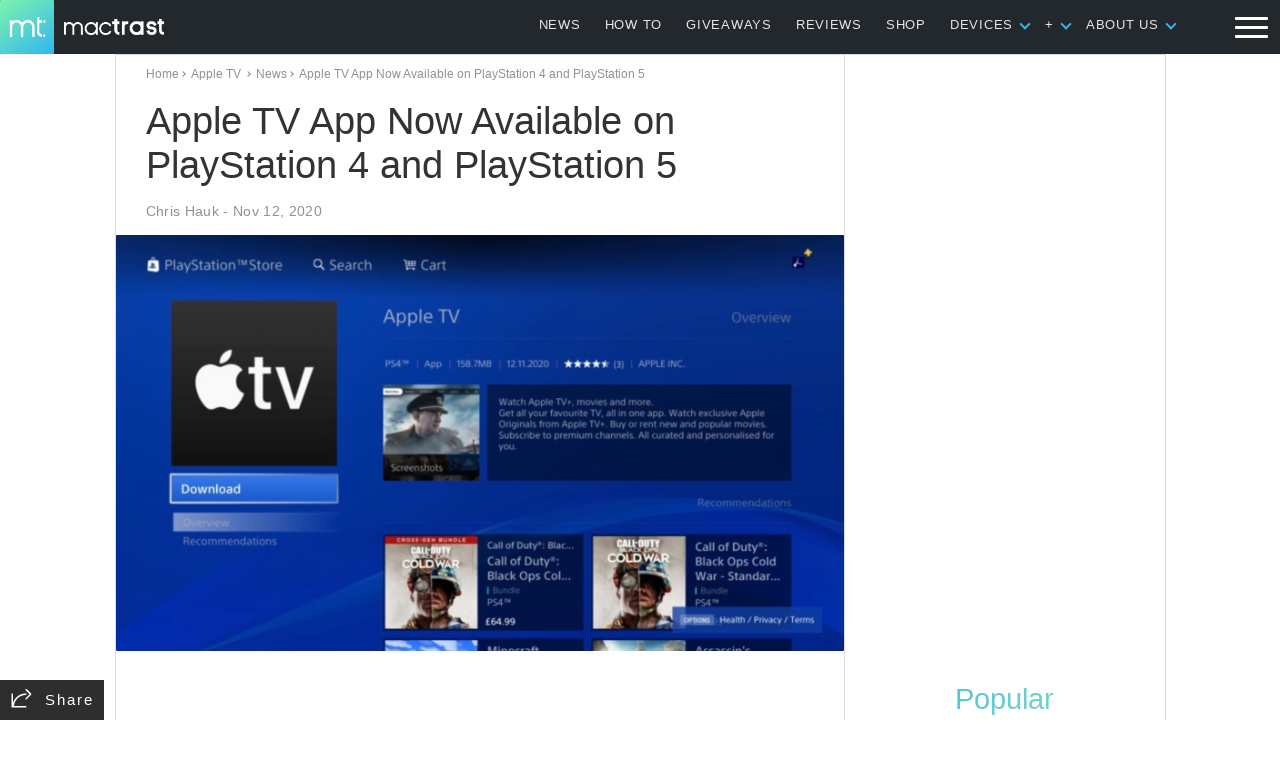

--- FILE ---
content_type: text/html; charset=utf-8
request_url: https://www.google.com/recaptcha/api2/aframe
body_size: 267
content:
<!DOCTYPE HTML><html><head><meta http-equiv="content-type" content="text/html; charset=UTF-8"></head><body><script nonce="9wmmJFILJK-l55a0KSQBng">/** Anti-fraud and anti-abuse applications only. See google.com/recaptcha */ try{var clients={'sodar':'https://pagead2.googlesyndication.com/pagead/sodar?'};window.addEventListener("message",function(a){try{if(a.source===window.parent){var b=JSON.parse(a.data);var c=clients[b['id']];if(c){var d=document.createElement('img');d.src=c+b['params']+'&rc='+(localStorage.getItem("rc::a")?sessionStorage.getItem("rc::b"):"");window.document.body.appendChild(d);sessionStorage.setItem("rc::e",parseInt(sessionStorage.getItem("rc::e")||0)+1);localStorage.setItem("rc::h",'1769907299873');}}}catch(b){}});window.parent.postMessage("_grecaptcha_ready", "*");}catch(b){}</script></body></html>